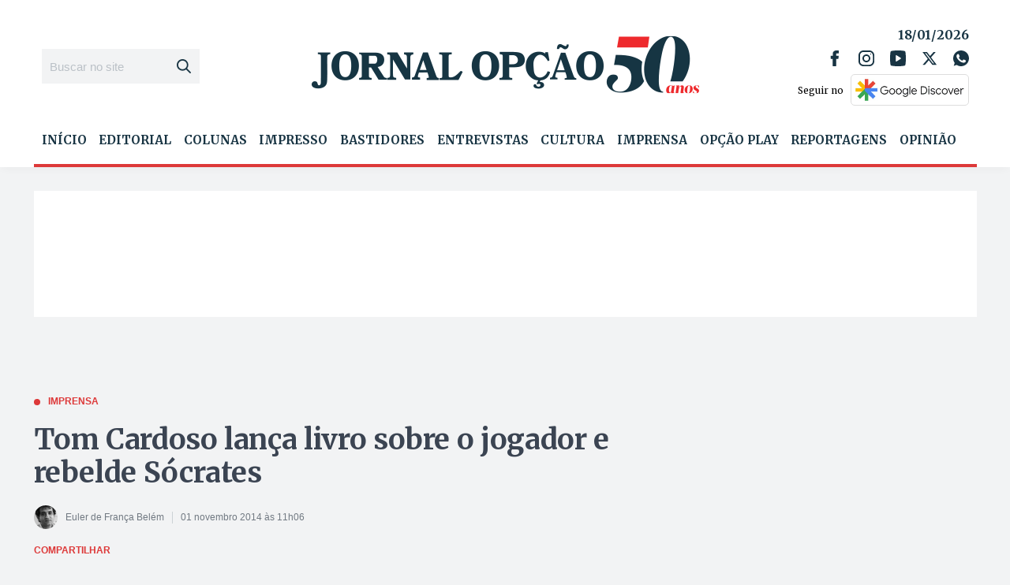

--- FILE ---
content_type: text/html; charset=utf-8
request_url: https://www.google.com/recaptcha/api2/aframe
body_size: 266
content:
<!DOCTYPE HTML><html><head><meta http-equiv="content-type" content="text/html; charset=UTF-8"></head><body><script nonce="-0xeS11hO1FUIr-gN-SHPw">/** Anti-fraud and anti-abuse applications only. See google.com/recaptcha */ try{var clients={'sodar':'https://pagead2.googlesyndication.com/pagead/sodar?'};window.addEventListener("message",function(a){try{if(a.source===window.parent){var b=JSON.parse(a.data);var c=clients[b['id']];if(c){var d=document.createElement('img');d.src=c+b['params']+'&rc='+(localStorage.getItem("rc::a")?sessionStorage.getItem("rc::b"):"");window.document.body.appendChild(d);sessionStorage.setItem("rc::e",parseInt(sessionStorage.getItem("rc::e")||0)+1);localStorage.setItem("rc::h",'1768732773102');}}}catch(b){}});window.parent.postMessage("_grecaptcha_ready", "*");}catch(b){}</script></body></html>